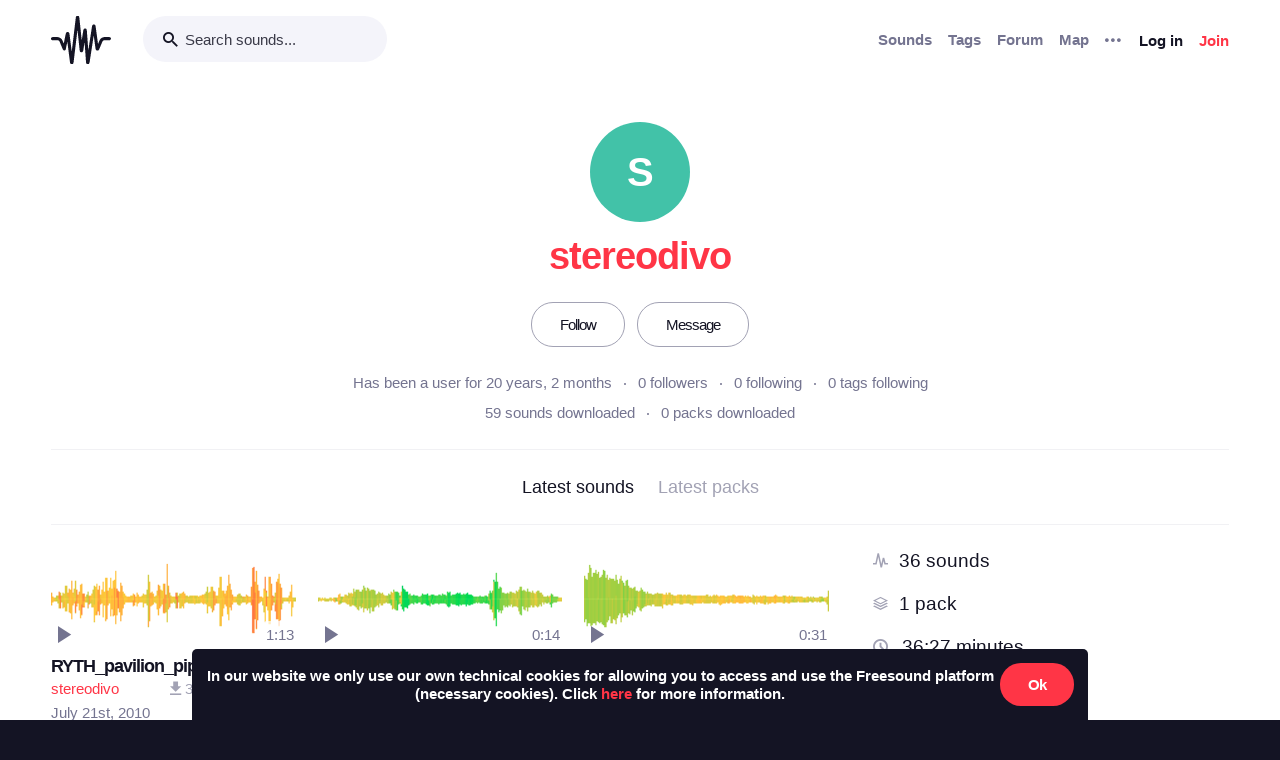

--- FILE ---
content_type: text/html; charset=utf-8
request_url: https://freesound.org/people/stereodivo/
body_size: 11228
content:



<!doctype html>
<html lang="en">
<head>
    <meta charset="utf-8">
    <meta name="viewport" content="width=0">
    <meta name="theme-color" content="#000000">
    <title>Freesound - stereodivo</title>
    <meta name="description" content="Freesound: collaborative database of creative-commons licensed sound for musicians and sound lovers. Have you freed your sound today?">
    <meta name="keywords" content="free, sound">
    <link rel="apple-touch-icon" sizes="180x180" href="/apple-touch-icon.png">
    <link rel="icon" type="image/png" sizes="32x32" href="/favicon-32x32.png">
    <link rel="icon" type="image/png" sizes="16x16" href="/favicon-16x16.png">
    <link rel="manifest" href="/site.webmanifest">
    <link rel="mask-icon" href="/safari-pinned-tab.svg" color="#fd5b65">
    <meta name="theme-color" content="#fd5b65">
    <meta name="msapplication-config" content="none" />
    
    
    
    
    <link id="style" rel="stylesheet" href="/static/bw-frontend/dist/index.c8468909e252.css">
    
    
</head>
<body>
    <noscript>
        You need to enable JavaScript to run this app.
    </noscript>
    

<div class="modal " id="loginModal" tabindex="-1" role="dialog" aria-label="Login modal" aria-hidden="true">
    <div class="modal-wrapper">
        <div class="modal-dialog modal-dialog-centered">
            <div class="modal-content">
                <div class="modal-header">
                    <span class="close" data-dismiss="modal" aria-label="Close">
                        <span class="bw-icon-close ">
    
</span>
                    </span>
                </div>
                <div class="modal-body">
                    
<div class="col-12">
    <div class="text-center">
        <h4 class="v-spacing-5">Log in to Freesound</h4>
        <form id="loginForm" class="bw-form bw-form-less-spacing" method="post" action="/home/login/"><input type="hidden" name="csrfmiddlewaretoken" value="7AKNm3tX6ye1FdlhZzAn11CtHFN0RMuaMjYEKNFY19Z6r1MqB7xr6HHbFjnn4jtV">
            <p>
    <label for="id_username">Username:</label>
    <input type="text" name="username" autofocus autocapitalize="none" autocomplete="username" maxlength="150" placeholder="Enter your email or username" required id="id_username">
    
    
  </p>

  
  <p>
    <label for="id_password">Password:</label>
    <input type="password" name="password" autocomplete="current-password" placeholder="Enter your password" required id="id_password">
    
    
      
    
  </p>
            <input type="hidden" name="next" value="/people/stereodivo/" />
            <button type="submit" class="btn-primary v-spacing-top-2">Log in</button>
        </form>
    </div>
</div>

                </div>
                <div class="modal-footer">
                    
    <a class="v-spacing-top-3" data-toggle="problems-logging-in-modal">Problems logging in?</a>

                </div>
                <div class="modal-extra-info">
                    
    <a data-toggle="registration-modal">Don't have an account? Join now</a>

                </div>
            </div>
        </div>
    </div>
</div>
    

<div class="modal " id="problemsLoggingInModal" tabindex="-1" role="dialog" aria-label="Problems logging in modal" aria-hidden="true">
    <div class="modal-wrapper">
        <div class="modal-dialog modal-dialog-centered">
            <div class="modal-content">
                <div class="modal-header">
                    <span class="close" data-dismiss="modal" aria-label="Close">
                        <span class="bw-icon-close ">
    
</span>
                    </span>
                </div>
                <div class="modal-body">
                    
<div class="col-12">
    <div class="text-center">
        <h4 class="v-spacing-5">Problems logging in?</h4>
        <div class="text-grey v-spacing-top-negative-1 v-spacing-4">
            Enter your email or username below and we'll send you a link to help you login into your account.
        </div>
        <form id="problemsLoggingInModalForm" class="bw-form bw-form-less-spacing" method="post" action="/home/problems/"><input type="hidden" name="csrfmiddlewaretoken" value="7AKNm3tX6ye1FdlhZzAn11CtHFN0RMuaMjYEKNFY19Z6r1MqB7xr6HHbFjnn4jtV">
            <p>
    
    <input type="text" name="username_or_email" maxlength="254" placeholder="Your email or username" required id="id_username_or_email">
    
    
      
    
  </p>
            <button id="recovery-account" type="submit" class="btn-primary v-spacing-top-2">Send me a link</button>
        </form>
    </div>
</div>

                </div>
                <div class="modal-footer">
                    
    <a class="v-spacing-top-3" data-link="loginModal"><span class="bw-icon-chevron bw-icon__chevron_left">
    
</span> Back to log in</a>

                </div>
                <div class="modal-extra-info">
                    
                </div>
            </div>
        </div>
    </div>
</div>
    

<div class="modal " id="feedbackRegistration" tabindex="-1" role="dialog" aria-label="Registration complete modal" aria-hidden="true">
    <div class="modal-wrapper">
        <div class="modal-dialog modal-dialog-centered">
            <div class="modal-content">
                <div class="modal-header">
                    <span class="close" data-dismiss="modal" aria-label="Close">
                        <span class="bw-icon-close ">
    
</span>
                    </span>
                </div>
                <div class="modal-body">
                    
<div class="col-12">
    <div class="text-center">
        <h4 class="v-spacing-5">Almost there!</h4>
        <p class="main-text">We've sent a verification link by email</p>
        <p class="secondary-text">Didn't receive the email? Check your Spam folder, it may have been caught by a filter. If you still don't see it, you can <a href="/home/reactivate/">resend the verification email</a>.</p>
    </div>
</div>

                </div>
                <div class="modal-footer">
                    
                </div>
                <div class="modal-extra-info">
                    
                </div>
            </div>
        </div>
    </div>
</div>
    

<div class="modal zindex2000" id="confirmationModal" tabindex="-1" role="dialog" aria-label="Confirmation modal" aria-hidden="true">
    <div class="modal-wrapper">
        <div class="modal-dialog modal-dialog-centered">
            <div class="modal-content">
                <div class="modal-header">
                    <span class="close" data-dismiss="modal" aria-label="Close">
                        <span class="bw-icon-close ">
    
</span>
                    </span>
                </div>
                <div class="modal-body">
                    
    <div class="text-center">
        <h4 id="confirmationModalTitle">Default title</h4>
        <div id="confirmationModalHelpText" class="v-spacing-top-2"></div>
        <div class="row v-spacing-top-4 v-spacing-3">
            <div class="col-4 offset-2">
                <form id="confirmationModalAcceptSubmitForm" method="post" action=""><input type="hidden" name="csrfmiddlewaretoken" value="7AKNm3tX6ye1FdlhZzAn11CtHFN0RMuaMjYEKNFY19Z6r1MqB7xr6HHbFjnn4jtV">
                    <button type="submit" class="btn-primary">Yes</button>
                </form>
            </div>
            <div class="col-4">
                <button class="btn-secondary" data-dismiss="modal">Cancel</button>
            </div>
        </div>
    </div>

                </div>
                <div class="modal-footer">
                    
                </div>
                <div class="modal-extra-info">
                    
                </div>
            </div>
        </div>
    </div>
</div>
    <div id="genericModalWrapper"></div>
    <div class="toast" role="alert" aria-live="assertive" aria-atomic="true">
    <div class="toast-body"></div>
</div>
    <div class="notifications-wrapper"></div>
    
    <div class="bw-page" aria-hidden="false">
        
        
        
<nav class="bw-nav">
    <div class="container bw-nav__container">
        <form method="get" action="/search/">
        <div class="bw-nav__logo-search-container">
            <div class="bw-nav__logo">
                <a href="/" class="no-hover"></a>
            </div>
            <div class="input-wrapper">
                <input name="q" type="search" class="bw-nav__search" placeholder="Search sounds..." autocomplete="off" />
            </div>
        </div>
        </form>
        <ul class="bw-nav__actions" role="menu">
            <li class="bw-nav__action d-none d-lg-flex">
    <a class="bw-link--grey font-weight-bold" href="/browse/" role="menuitem">Sounds</a>
</li>
<li class="bw-nav__action d-none d-lg-flex">
    <a class="bw-link--grey font-weight-bold" href="/browse/tags/" role="menuitem">Tags</a>
</li>
<li class="bw-nav__action d-none d-lg-flex">
    <a class="bw-link--grey font-weight-bold" href="/forum/" role="menuitem">Forum</a>
</li>
<li class="bw-nav__action d-none d-lg-flex">
    <a class="bw-link--grey font-weight-bold" href="/browse/geotags/" role="menuitem">Map</a>
</li>
<li class="bw-nav__action dropdown">
    <a class="bw-link--grey bw-nav__menu dropdown-toggle no-hover bw-icon-ellipsis" id="three-dots-menu" aria-label="Menu"
       data-toggle="dropdown" tabindex="0"></a>
    <ul class="dropdown-menu" aria-labelledby="three-dots-menu">
        <li class="bw-nav__action dropdown-item d-lg-none">
            <a class="bw-link--black" href="/browse/">Sounds</a>
        </li>
        <li class="bw-nav__action dropdown-item">
            <a class="bw-link--black" href="/browse/packs/">Packs</a>
        </li>
        <li class="bw-nav__action dropdown-item d-lg-none">
            <a class="bw-link--black" href="/forum/">Forum</a>
        </li>
        <li class="bw-nav__action dropdown-item d-lg-none">
            <a class="bw-link--black" href="/browse/geotags/">Map</a>
        </li>
        <li class="bw-nav__action dropdown-item d-lg-none">
            <a class="bw-link--black" href="/browse/tags/">Tags</a>
        </li>
        <li class="bw-nav__action dropdown-item">
            <a class="bw-link--black" href="/browse/random/">Random sound</a>
        </li>
        <li class="bw-nav__action dropdown-item">
            <a class="bw-link--black" href="/charts/">Charts</a>
        </li>
        <li class="bw-nav__action dropdown-item d-lg-none">
            <a class="bw-link--black" href="/donations/donate/">Donate</a>
        </li>
        <li class="bw-nav__action dropdown-item">
            <a class="bw-link--grey" href="/help/faq/">Help</a>
        </li>
                
    </ul>
</li>

            



    <li class="bw-nav__action">
        <button class="btn-secondary" data-toggle="login-modal" data-target="#loginModal" role="menuitem">Log in</button>
    </li>
    <li class="bw-nav__action d-none d-lg-flex">
        <button class="btn-primary" data-toggle="registration-modal" data-target="#registerModal" role="menuitem">Join</button>
    </li>


        </ul>
    </div>
</nav>
        
        
    <div class="container">
        <div class="row navbar-space-filler v-spacing-top-6 v-spacing-2 bw-profile__hero">
            <div>
                
    <div class="no-avatar text-white opacity-080 " style="background-color:rgb(19, 179, 147);width:100px;height:100px;line-height:100px;font-size:40px;">
        S
    </div>

            </div>
            <div class="bw-profile__username v-spacing-top-2 ">
                <h1>stereodivo</h1>
            </div>
            
            <div class="v-spacing-top-4 v-spacing-4 middle padding-left-2 padding-right-2">
                
                    
                        <a class="no-hover text-center btn-inverse btn-profile-adapt" href="/follow/follow_user/stereodivo/?next=/people/stereodivo/">Follow</a>
                    
                    <a class="no-hover text-center btn-inverse h-spacing-left-2 btn-profile-adapt" href="/home/messages/new/stereodivo/">Message</a>
                
                
            </div>
            <div class="v-spacing-2">
                <div class="bw-profile__stats padding-left-4 padding-right-4">
                    <div class="text-grey">Has been a user for 20 years, 2 months</div>
                    <div><a id="user-followers-button" data-modal-activation-param="followers" data-modal-content-url="/people/stereodivo/followers/?ajax=1&page=1" href="javascript:void(0);">0 followers</a></div>
                    <div><a id="user-following-users-button" data-modal-activation-param="following" data-modal-content-url="/people/stereodivo/following_users/?ajax=1&page=1" href="javascript:void(0);">0 following</a></div>
                    <div><a id="user-following-tags-button" data-modal-activation-param="followingTags" data-modal-content-url="/people/stereodivo/following_tags/?ajax=1&page=1" href="javascript:void(0);">0 tags following</a></div>
                </div>
                
                
                <div class="bw-profile__stats v-spacing-top-1 padding-left-4 padding-right-4">
                    <div><a data-toggle="modal-default" data-modal-content-url="/people/stereodivo/downloaded_sounds/?ajax=1" data-modal-activation-param="downloaded_sounds" href="javascript:void(0);" >59 sounds downloaded</a></div>
                    <div><a data-toggle="modal-default" data-modal-content-url="/people/stereodivo/downloaded_packs/?ajax=1" data-modal-activation-param="downloaded_packs" href="javascript:void(0);" >0 packs downloaded</a></div>
                </div>
            </div>
            
            
            
        </div>
        <div class="divider-light"></div>
        <div class="row bw-profile__taps_nav">
            <ol>
                <li class="active" data-toggle="tap" data-target="#sounds">Latest sounds</li>
                <li data-toggle="tap" data-target="#packs">Latest packs</li>
                
            </ol>
        </div>
        <div class="divider-light"></div>
        <div class="row">
            <div class="col-md-8 v-spacing-top-4">
                <div class="bw-profile__tap_container bw-profile__tap_container__active" id="sounds">
                    
                        <div class="row">
                            
                                <div class="col-6 col-lg-4">
                                    




    
        
        
        <div class="v-spacing-3 overflow-hidden " aria-label="Sound RYTH_pavilion_pipes.WAV by stereodivo">
            <div
    class="bw-player"
    data-sound-id="101854"
    data-size="small"

    data-collection="false"
    data-collection-modal-content-url="" 
    

    data-bookmark="true"
    data-bookmark-modal-url="/home/bookmarks/get_form_for_sound/101854/"
    data-add-bookmark-url="/home/bookmarks/add/101854/"

    data-similar-sounds="true"
    data-similar-sounds-modal-url="/people/stereodivo/sounds/101854/similar/?ajax=1"
    data-remix-group="false"
    data-remix-group-modal-url="/people/stereodivo/sounds/101854/remixes/?ajax=1"
    data-mp3="https://cdn.freesound.org/previews/101/101854_27102-lq.mp3"
    data-ogg="https://cdn.freesound.org/previews/101/101854_27102-lq.ogg"
    data-waveform="https://cdn.freesound.org/displays/101/101854_27102_wave_bw_M.png"
    data-spectrum="https://cdn.freesound.org/displays/101/101854_27102_spec_bw_M.jpg"
    data-title="RYTH_pavilion_pipes.WAV"
    data-duration="73.1371"
    data-samplerate="44100.0"
    data-show-milliseconds="false"
    data-favorite="false"
    data-num-comments="0" 
    data-num-downloads="323" 
    
    tabindex="0">  
</div>
            
            <div class="display-none bw-player__rate__widget">
<div class="bw-rating__container" 
    data-show-added-rating-on-save="false" 
    
    aria-label="Average rating of 5.0">
    
        
            <input class="bw-rating__input" type="radio" name="rate-101854" data-rate-url="/people/stereodivo/sounds/101854/rate/5/" id="rate-101854-5" value="5">
            <label for="rate-101854-5" data-value="5" aria-label="Rate sound 5 stars">
        
            
                <span class="bw-icon-star text-red">
    
</span>
            
        
            </label>
        
    
        
            <input class="bw-rating__input" type="radio" name="rate-101854" data-rate-url="/people/stereodivo/sounds/101854/rate/4/" id="rate-101854-4" value="4">
            <label for="rate-101854-4" data-value="4" aria-label="Rate sound 4 stars">
        
            
                <span class="bw-icon-star text-red">
    
</span>
            
        
            </label>
        
    
        
            <input class="bw-rating__input" type="radio" name="rate-101854" data-rate-url="/people/stereodivo/sounds/101854/rate/3/" id="rate-101854-3" value="3">
            <label for="rate-101854-3" data-value="3" aria-label="Rate sound 3 stars">
        
            
                <span class="bw-icon-star text-red">
    
</span>
            
        
            </label>
        
    
        
            <input class="bw-rating__input" type="radio" name="rate-101854" data-rate-url="/people/stereodivo/sounds/101854/rate/2/" id="rate-101854-2" value="2">
            <label for="rate-101854-2" data-value="2" aria-label="Rate sound 2 stars">
        
            
                <span class="bw-icon-star text-red">
    
</span>
            
        
            </label>
        
    
        
            <input class="bw-rating__input" type="radio" name="rate-101854" data-rate-url="/people/stereodivo/sounds/101854/rate/1/" id="rate-101854-1" value="1">
            <label for="rate-101854-1" data-value="1" aria-label="Rate sound 1 star">
        
            
                <span class="bw-icon-star text-red">
    
</span>
            
        
            </label>
        
    
</div></div>
            <div class="between line-height-percentage-150 v-spacing-top-1">
                <h5 class="ellipsis">
                    <a class="bw-link--black" href="/people/stereodivo/sounds/101854/" title="RYTH_pavilion_pipes.WAV">RYTH_pavilion_pipes.WAV</a>
                </h5>
                
            </div>
            <div class="between">
                <div class="ellipsis">
                    <a href="/people/stereodivo/" title="Username: stereodivo">stereodivo</a>
                </div>
                

<div class="right text-light-grey col-auto" style="max-height: 22px;overflow: hidden;padding-right:0px!important;padding-left:0px!important;">                    
    
    <div class="h-spacing-left-1" title="323 downloads">
        <a href="javascript:void(0)" data-toggle="modal-default" data-modal-content-url="/people/stereodivo/sounds/101854/downloaders/?ajax=1" class="bw-link--grey-light">
            <span class="bw-icon-download" style="font-size:90%;"></span> 323
        </a>
    </div>
    
    
    
    <div class="h-spacing-left-1" title="Pack: The Soundscape of Barcelona 2010">
        <a href="/people/stereodivo/packs/6496/" class="bw-link--grey-light">
            <span class="bw-icon-stack"></span>
        </a>
    </div>
    
    
    <div class="h-spacing-left-1" title="License: ">
        <span class="bw-icon-splus"></span>
    </div>
    
    <div class="h-spacing-left-1" title="Overall rating (3 ratings)">
        <span class="bw-icon-star"></span><span class="bw-rating__avg"> 5.0</span>
    </div>
    
</div>
            </div>
            <div>
                <span class="text-grey timesince-target">July 21st, 2010</span>
            </div>
            
                
                <div class="v-spacing-top-1 bw-player__description-height" >
                    some pavilions beeing built with metal pipes
                </div>
                
            
            
        </div>
        
        
        
        

    

                                </div>
                            
                                <div class="col-6 col-lg-4">
                                    




    
        
        
        <div class="v-spacing-3 overflow-hidden " aria-label="Sound RYTH_elevator.WAV by stereodivo">
            <div
    class="bw-player"
    data-sound-id="101853"
    data-size="small"

    data-collection="false"
    data-collection-modal-content-url="" 
    

    data-bookmark="true"
    data-bookmark-modal-url="/home/bookmarks/get_form_for_sound/101853/"
    data-add-bookmark-url="/home/bookmarks/add/101853/"

    data-similar-sounds="true"
    data-similar-sounds-modal-url="/people/stereodivo/sounds/101853/similar/?ajax=1"
    data-remix-group="false"
    data-remix-group-modal-url="/people/stereodivo/sounds/101853/remixes/?ajax=1"
    data-mp3="https://cdn.freesound.org/previews/101/101853_27102-lq.mp3"
    data-ogg="https://cdn.freesound.org/previews/101/101853_27102-lq.ogg"
    data-waveform="https://cdn.freesound.org/displays/101/101853_27102_wave_bw_M.png"
    data-spectrum="https://cdn.freesound.org/displays/101/101853_27102_spec_bw_M.jpg"
    data-title="RYTH_elevator.WAV"
    data-duration="14.6911"
    data-samplerate="44100.0"
    data-show-milliseconds="false"
    data-favorite="false"
    data-num-comments="3" 
    data-num-downloads="649" 
    
    tabindex="0">  
</div>
            
            <div class="display-none bw-player__rate__widget">
<div class="bw-rating__container" 
    data-show-added-rating-on-save="false" 
    
    aria-label="Average rating of 4.7">
    
        
            <input class="bw-rating__input" type="radio" name="rate-101853" data-rate-url="/people/stereodivo/sounds/101853/rate/5/" id="rate-101853-5" value="5">
            <label for="rate-101853-5" data-value="5" aria-label="Rate sound 5 stars">
        
            
                <span class="bw-icon-half-star text-red">
    
        <span class="path1"></span><span class="path2"></span>
        
    
</span>
            
        
            </label>
        
    
        
            <input class="bw-rating__input" type="radio" name="rate-101853" data-rate-url="/people/stereodivo/sounds/101853/rate/4/" id="rate-101853-4" value="4">
            <label for="rate-101853-4" data-value="4" aria-label="Rate sound 4 stars">
        
            
                <span class="bw-icon-star text-red">
    
</span>
            
        
            </label>
        
    
        
            <input class="bw-rating__input" type="radio" name="rate-101853" data-rate-url="/people/stereodivo/sounds/101853/rate/3/" id="rate-101853-3" value="3">
            <label for="rate-101853-3" data-value="3" aria-label="Rate sound 3 stars">
        
            
                <span class="bw-icon-star text-red">
    
</span>
            
        
            </label>
        
    
        
            <input class="bw-rating__input" type="radio" name="rate-101853" data-rate-url="/people/stereodivo/sounds/101853/rate/2/" id="rate-101853-2" value="2">
            <label for="rate-101853-2" data-value="2" aria-label="Rate sound 2 stars">
        
            
                <span class="bw-icon-star text-red">
    
</span>
            
        
            </label>
        
    
        
            <input class="bw-rating__input" type="radio" name="rate-101853" data-rate-url="/people/stereodivo/sounds/101853/rate/1/" id="rate-101853-1" value="1">
            <label for="rate-101853-1" data-value="1" aria-label="Rate sound 1 star">
        
            
                <span class="bw-icon-star text-red">
    
</span>
            
        
            </label>
        
    
</div></div>
            <div class="between line-height-percentage-150 v-spacing-top-1">
                <h5 class="ellipsis">
                    <a class="bw-link--black" href="/people/stereodivo/sounds/101853/" title="RYTH_elevator.WAV">RYTH_elevator.WAV</a>
                </h5>
                
            </div>
            <div class="between">
                <div class="ellipsis">
                    <a href="/people/stereodivo/" title="Username: stereodivo">stereodivo</a>
                </div>
                

<div class="right text-light-grey col-auto" style="max-height: 22px;overflow: hidden;padding-right:0px!important;padding-left:0px!important;">                    
    
    <div class="h-spacing-left-1" title="649 downloads">
        <a href="javascript:void(0)" data-toggle="modal-default" data-modal-content-url="/people/stereodivo/sounds/101853/downloaders/?ajax=1" class="bw-link--grey-light">
            <span class="bw-icon-download" style="font-size:90%;"></span> 649
        </a>
    </div>
    
    
    <div class="h-spacing-left-1" title="3 comments">
        <a href="javascript:void(0)" data-toggle="modal-default" data-modal-content-url="/people/stereodivo/sounds/101853/comments/?ajax=1" class="bw-link--grey-light">
            <span class="bw-icon-comments" style="font-size:90%;"></span> 3
        </a>
    </div>
    
    
    <div class="h-spacing-left-1" title="Pack: The Soundscape of Barcelona 2010">
        <a href="/people/stereodivo/packs/6496/" class="bw-link--grey-light">
            <span class="bw-icon-stack"></span>
        </a>
    </div>
    
    
    <div class="h-spacing-left-1" title="License: ">
        <span class="bw-icon-splus"></span>
    </div>
    
    <div class="h-spacing-left-1" title="Overall rating (5 ratings)">
        <span class="bw-icon-star"></span><span class="bw-rating__avg"> 4.7</span>
    </div>
    
</div>
            </div>
            <div>
                <span class="text-grey timesince-target">July 21st, 2010</span>
            </div>
            
                
                <div class="v-spacing-top-1 bw-player__description-height" >
                    an elevator starting
                </div>
                
            
            
        </div>
        
        
        
        

    

                                </div>
                            
                                <div class="col-6 col-lg-4">
                                    




    
        
        
        <div class="v-spacing-3 overflow-hidden " aria-label="Sound RYTH_metro_suitcase.wav by stereodivo">
            <div
    class="bw-player"
    data-sound-id="101852"
    data-size="small"

    data-collection="false"
    data-collection-modal-content-url="" 
    

    data-bookmark="true"
    data-bookmark-modal-url="/home/bookmarks/get_form_for_sound/101852/"
    data-add-bookmark-url="/home/bookmarks/add/101852/"

    data-similar-sounds="true"
    data-similar-sounds-modal-url="/people/stereodivo/sounds/101852/similar/?ajax=1"
    data-remix-group="false"
    data-remix-group-modal-url="/people/stereodivo/sounds/101852/remixes/?ajax=1"
    data-mp3="https://cdn.freesound.org/previews/101/101852_27102-lq.mp3"
    data-ogg="https://cdn.freesound.org/previews/101/101852_27102-lq.ogg"
    data-waveform="https://cdn.freesound.org/displays/101/101852_27102_wave_bw_M.png"
    data-spectrum="https://cdn.freesound.org/displays/101/101852_27102_spec_bw_M.jpg"
    data-title="RYTH_metro_suitcase.wav"
    data-duration="31.3469"
    data-samplerate="44100.0"
    data-show-milliseconds="false"
    data-favorite="false"
    data-num-comments="1" 
    data-num-downloads="73" 
    
    tabindex="0">  
</div>
            
            <div class="display-none bw-player__rate__widget">
<div class="bw-rating__container" 
    data-show-added-rating-on-save="false" 
    
    aria-label="Average rating of 3.3">
    
        
            <input class="bw-rating__input" type="radio" name="rate-101852" data-rate-url="/people/stereodivo/sounds/101852/rate/5/" id="rate-101852-5" value="5">
            <label for="rate-101852-5" data-value="5" aria-label="Rate sound 5 stars">
        
            
                <span class="bw-icon-star text-light-grey">
    
</span>
            
        
            </label>
        
    
        
            <input class="bw-rating__input" type="radio" name="rate-101852" data-rate-url="/people/stereodivo/sounds/101852/rate/4/" id="rate-101852-4" value="4">
            <label for="rate-101852-4" data-value="4" aria-label="Rate sound 4 stars">
        
            
                <span class="bw-icon-star text-light-grey">
    
</span>
            
        
            </label>
        
    
        
            <input class="bw-rating__input" type="radio" name="rate-101852" data-rate-url="/people/stereodivo/sounds/101852/rate/3/" id="rate-101852-3" value="3">
            <label for="rate-101852-3" data-value="3" aria-label="Rate sound 3 stars">
        
            
                <span class="bw-icon-star text-red">
    
</span>
            
        
            </label>
        
    
        
            <input class="bw-rating__input" type="radio" name="rate-101852" data-rate-url="/people/stereodivo/sounds/101852/rate/2/" id="rate-101852-2" value="2">
            <label for="rate-101852-2" data-value="2" aria-label="Rate sound 2 stars">
        
            
                <span class="bw-icon-star text-red">
    
</span>
            
        
            </label>
        
    
        
            <input class="bw-rating__input" type="radio" name="rate-101852" data-rate-url="/people/stereodivo/sounds/101852/rate/1/" id="rate-101852-1" value="1">
            <label for="rate-101852-1" data-value="1" aria-label="Rate sound 1 star">
        
            
                <span class="bw-icon-star text-red">
    
</span>
            
        
            </label>
        
    
</div></div>
            <div class="between line-height-percentage-150 v-spacing-top-1">
                <h5 class="ellipsis">
                    <a class="bw-link--black" href="/people/stereodivo/sounds/101852/" title="RYTH_metro_suitcase.wav">RYTH_metro_suitcase.wav</a>
                </h5>
                
            </div>
            <div class="between">
                <div class="ellipsis">
                    <a href="/people/stereodivo/" title="Username: stereodivo">stereodivo</a>
                </div>
                

<div class="right text-light-grey col-auto" style="max-height: 22px;overflow: hidden;padding-right:0px!important;padding-left:0px!important;">                    
    
    <div class="h-spacing-left-1" title="73 downloads">
        <a href="javascript:void(0)" data-toggle="modal-default" data-modal-content-url="/people/stereodivo/sounds/101852/downloaders/?ajax=1" class="bw-link--grey-light">
            <span class="bw-icon-download" style="font-size:90%;"></span> 73
        </a>
    </div>
    
    
    <div class="h-spacing-left-1" title="1 comments">
        <a href="javascript:void(0)" data-toggle="modal-default" data-modal-content-url="/people/stereodivo/sounds/101852/comments/?ajax=1" class="bw-link--grey-light">
            <span class="bw-icon-comments" style="font-size:90%;"></span> 1
        </a>
    </div>
    
    
    <div class="h-spacing-left-1" title="Pack: The Soundscape of Barcelona 2010">
        <a href="/people/stereodivo/packs/6496/" class="bw-link--grey-light">
            <span class="bw-icon-stack"></span>
        </a>
    </div>
    
    
    <div class="h-spacing-left-1" title="License: ">
        <span class="bw-icon-splus"></span>
    </div>
    
    <div class="h-spacing-left-1" title="Overall rating (3 ratings)">
        <span class="bw-icon-star"></span><span class="bw-rating__avg"> 3.3</span>
    </div>
    
</div>
            </div>
            <div>
                <span class="text-grey timesince-target">July 21st, 2010</span>
            </div>
            
                
                <div class="v-spacing-top-1 bw-player__description-height" >
                    A suitcase being pulled in the metro station
                </div>
                
            
            
        </div>
        
        
        
        

    

                                </div>
                            
                                <div class="col-6 col-lg-4">
                                    




    
        
        
        <div class="v-spacing-3 overflow-hidden " aria-label="Sound VOX_proxima_estacion_adt.WAV by stereodivo">
            <div
    class="bw-player"
    data-sound-id="101851"
    data-size="small"

    data-collection="false"
    data-collection-modal-content-url="" 
    

    data-bookmark="true"
    data-bookmark-modal-url="/home/bookmarks/get_form_for_sound/101851/"
    data-add-bookmark-url="/home/bookmarks/add/101851/"

    data-similar-sounds="true"
    data-similar-sounds-modal-url="/people/stereodivo/sounds/101851/similar/?ajax=1"
    data-remix-group="false"
    data-remix-group-modal-url="/people/stereodivo/sounds/101851/remixes/?ajax=1"
    data-mp3="https://cdn.freesound.org/previews/101/101851_27102-lq.mp3"
    data-ogg="https://cdn.freesound.org/previews/101/101851_27102-lq.ogg"
    data-waveform="https://cdn.freesound.org/displays/101/101851_27102_wave_bw_M.png"
    data-spectrum="https://cdn.freesound.org/displays/101/101851_27102_spec_bw_M.jpg"
    data-title="VOX_proxima_estacion_adt.WAV"
    data-duration="15.8708"
    data-samplerate="44100.0"
    data-show-milliseconds="false"
    data-favorite="false"
    data-num-comments="0" 
    data-num-downloads="239" 
    
    tabindex="0">  
</div>
            
            <div class="display-none bw-player__rate__widget">
<div class="bw-rating__container" 
    data-show-added-rating-on-save="false" 
    
    title="Average rating not shown as there are not enough ratings" aria-label="Not enough ratings to show average">
    
        
            <input class="bw-rating__input" type="radio" name="rate-101851" data-rate-url="/people/stereodivo/sounds/101851/rate/5/" id="rate-101851-5" value="5">
            <label for="rate-101851-5" data-value="5" aria-label="Rate sound 5 stars">
        
            
                <span class="bw-icon-star text-light-grey">
    
</span>
            
        
            </label>
        
    
        
            <input class="bw-rating__input" type="radio" name="rate-101851" data-rate-url="/people/stereodivo/sounds/101851/rate/4/" id="rate-101851-4" value="4">
            <label for="rate-101851-4" data-value="4" aria-label="Rate sound 4 stars">
        
            
                <span class="bw-icon-star text-light-grey">
    
</span>
            
        
            </label>
        
    
        
            <input class="bw-rating__input" type="radio" name="rate-101851" data-rate-url="/people/stereodivo/sounds/101851/rate/3/" id="rate-101851-3" value="3">
            <label for="rate-101851-3" data-value="3" aria-label="Rate sound 3 stars">
        
            
                <span class="bw-icon-star text-light-grey">
    
</span>
            
        
            </label>
        
    
        
            <input class="bw-rating__input" type="radio" name="rate-101851" data-rate-url="/people/stereodivo/sounds/101851/rate/2/" id="rate-101851-2" value="2">
            <label for="rate-101851-2" data-value="2" aria-label="Rate sound 2 stars">
        
            
                <span class="bw-icon-star text-light-grey">
    
</span>
            
        
            </label>
        
    
        
            <input class="bw-rating__input" type="radio" name="rate-101851" data-rate-url="/people/stereodivo/sounds/101851/rate/1/" id="rate-101851-1" value="1">
            <label for="rate-101851-1" data-value="1" aria-label="Rate sound 1 star">
        
            
                <span class="bw-icon-star text-light-grey">
    
</span>
            
        
            </label>
        
    
</div></div>
            <div class="between line-height-percentage-150 v-spacing-top-1">
                <h5 class="ellipsis">
                    <a class="bw-link--black" href="/people/stereodivo/sounds/101851/" title="VOX_proxima_estacion_adt.WAV">VOX_proxima_estacion_adt.WAV</a>
                </h5>
                
            </div>
            <div class="between">
                <div class="ellipsis">
                    <a href="/people/stereodivo/" title="Username: stereodivo">stereodivo</a>
                </div>
                

<div class="right text-light-grey col-auto" style="max-height: 22px;overflow: hidden;padding-right:0px!important;padding-left:0px!important;">                    
    
    <div class="h-spacing-left-1" title="239 downloads">
        <a href="javascript:void(0)" data-toggle="modal-default" data-modal-content-url="/people/stereodivo/sounds/101851/downloaders/?ajax=1" class="bw-link--grey-light">
            <span class="bw-icon-download" style="font-size:90%;"></span> 239
        </a>
    </div>
    
    
    
    <div class="h-spacing-left-1" title="Pack: The Soundscape of Barcelona 2010">
        <a href="/people/stereodivo/packs/6496/" class="bw-link--grey-light">
            <span class="bw-icon-stack"></span>
        </a>
    </div>
    
    
    <div class="h-spacing-left-1" title="License: ">
        <span class="bw-icon-splus"></span>
    </div>
    
</div>
            </div>
            <div>
                <span class="text-grey timesince-target">July 21st, 2010</span>
            </div>
            
                
                <div class="v-spacing-top-1 bw-player__description-height" >
                    next station announcement in Barcelona train
                </div>
                
            
            
        </div>
        
        
        
        

    

                                </div>
                            
                                <div class="col-6 col-lg-4">
                                    




    
        
        
        <div class="v-spacing-3 overflow-hidden " aria-label="Sound TEX_metro_station_vibrations.WAV by stereodivo">
            <div
    class="bw-player"
    data-sound-id="101850"
    data-size="small"

    data-collection="false"
    data-collection-modal-content-url="" 
    

    data-bookmark="true"
    data-bookmark-modal-url="/home/bookmarks/get_form_for_sound/101850/"
    data-add-bookmark-url="/home/bookmarks/add/101850/"

    data-similar-sounds="true"
    data-similar-sounds-modal-url="/people/stereodivo/sounds/101850/similar/?ajax=1"
    data-remix-group="false"
    data-remix-group-modal-url="/people/stereodivo/sounds/101850/remixes/?ajax=1"
    data-mp3="https://cdn.freesound.org/previews/101/101850_27102-lq.mp3"
    data-ogg="https://cdn.freesound.org/previews/101/101850_27102-lq.ogg"
    data-waveform="https://cdn.freesound.org/displays/101/101850_27102_wave_bw_M.png"
    data-spectrum="https://cdn.freesound.org/displays/101/101850_27102_spec_bw_M.jpg"
    data-title="TEX_metro_station_vibrations.WAV"
    data-duration="290.627"
    data-samplerate="44100.0"
    data-show-milliseconds="false"
    data-favorite="false"
    data-num-comments="0" 
    data-num-downloads="104" 
    
    tabindex="0">  
</div>
            
            <div class="display-none bw-player__rate__widget">
<div class="bw-rating__container" 
    data-show-added-rating-on-save="false" 
    
    title="Average rating not shown as there are not enough ratings" aria-label="Not enough ratings to show average">
    
        
            <input class="bw-rating__input" type="radio" name="rate-101850" data-rate-url="/people/stereodivo/sounds/101850/rate/5/" id="rate-101850-5" value="5">
            <label for="rate-101850-5" data-value="5" aria-label="Rate sound 5 stars">
        
            
                <span class="bw-icon-star text-light-grey">
    
</span>
            
        
            </label>
        
    
        
            <input class="bw-rating__input" type="radio" name="rate-101850" data-rate-url="/people/stereodivo/sounds/101850/rate/4/" id="rate-101850-4" value="4">
            <label for="rate-101850-4" data-value="4" aria-label="Rate sound 4 stars">
        
            
                <span class="bw-icon-star text-light-grey">
    
</span>
            
        
            </label>
        
    
        
            <input class="bw-rating__input" type="radio" name="rate-101850" data-rate-url="/people/stereodivo/sounds/101850/rate/3/" id="rate-101850-3" value="3">
            <label for="rate-101850-3" data-value="3" aria-label="Rate sound 3 stars">
        
            
                <span class="bw-icon-star text-light-grey">
    
</span>
            
        
            </label>
        
    
        
            <input class="bw-rating__input" type="radio" name="rate-101850" data-rate-url="/people/stereodivo/sounds/101850/rate/2/" id="rate-101850-2" value="2">
            <label for="rate-101850-2" data-value="2" aria-label="Rate sound 2 stars">
        
            
                <span class="bw-icon-star text-light-grey">
    
</span>
            
        
            </label>
        
    
        
            <input class="bw-rating__input" type="radio" name="rate-101850" data-rate-url="/people/stereodivo/sounds/101850/rate/1/" id="rate-101850-1" value="1">
            <label for="rate-101850-1" data-value="1" aria-label="Rate sound 1 star">
        
            
                <span class="bw-icon-star text-light-grey">
    
</span>
            
        
            </label>
        
    
</div></div>
            <div class="between line-height-percentage-150 v-spacing-top-1">
                <h5 class="ellipsis">
                    <a class="bw-link--black" href="/people/stereodivo/sounds/101850/" title="TEX_metro_station_vibrations.WAV">TEX_metro_station_vibrations.WAV</a>
                </h5>
                
            </div>
            <div class="between">
                <div class="ellipsis">
                    <a href="/people/stereodivo/" title="Username: stereodivo">stereodivo</a>
                </div>
                

<div class="right text-light-grey col-auto" style="max-height: 22px;overflow: hidden;padding-right:0px!important;padding-left:0px!important;">                    
    
    <div class="h-spacing-left-1" title="104 downloads">
        <a href="javascript:void(0)" data-toggle="modal-default" data-modal-content-url="/people/stereodivo/sounds/101850/downloaders/?ajax=1" class="bw-link--grey-light">
            <span class="bw-icon-download" style="font-size:90%;"></span> 104
        </a>
    </div>
    
    
    
    <div class="h-spacing-left-1" title="Pack: The Soundscape of Barcelona 2010">
        <a href="/people/stereodivo/packs/6496/" class="bw-link--grey-light">
            <span class="bw-icon-stack"></span>
        </a>
    </div>
    
    
    <div class="h-spacing-left-1" title="License: ">
        <span class="bw-icon-splus"></span>
    </div>
    
</div>
            </div>
            <div>
                <span class="text-grey timesince-target">July 21st, 2010</span>
            </div>
            
                
                <div class="v-spacing-top-1 bw-player__description-height" >
                    vibrations in the barcelona metro station
                </div>
                
            
            
        </div>
        
        
        
        

    

                                </div>
                            
                                <div class="col-6 col-lg-4">
                                    




    
        
        
        <div class="v-spacing-3 overflow-hidden " aria-label="Sound VOX_you_will_got_your_drink.WAV by stereodivo">
            <div
    class="bw-player"
    data-sound-id="101849"
    data-size="small"

    data-collection="false"
    data-collection-modal-content-url="" 
    

    data-bookmark="true"
    data-bookmark-modal-url="/home/bookmarks/get_form_for_sound/101849/"
    data-add-bookmark-url="/home/bookmarks/add/101849/"

    data-similar-sounds="true"
    data-similar-sounds-modal-url="/people/stereodivo/sounds/101849/similar/?ajax=1"
    data-remix-group="false"
    data-remix-group-modal-url="/people/stereodivo/sounds/101849/remixes/?ajax=1"
    data-mp3="https://cdn.freesound.org/previews/101/101849_27102-lq.mp3"
    data-ogg="https://cdn.freesound.org/previews/101/101849_27102-lq.ogg"
    data-waveform="https://cdn.freesound.org/displays/101/101849_27102_wave_bw_M.png"
    data-spectrum="https://cdn.freesound.org/displays/101/101849_27102_spec_bw_M.jpg"
    data-title="VOX_you_will_got_your_drink.WAV"
    data-duration="2.72875"
    data-samplerate="44100.0"
    data-show-milliseconds="true"
    data-favorite="false"
    data-num-comments="0" 
    data-num-downloads="39" 
    
    tabindex="0">  
</div>
            
            <div class="display-none bw-player__rate__widget">
<div class="bw-rating__container" 
    data-show-added-rating-on-save="false" 
    
    title="Average rating not shown as there are not enough ratings" aria-label="Not enough ratings to show average">
    
        
            <input class="bw-rating__input" type="radio" name="rate-101849" data-rate-url="/people/stereodivo/sounds/101849/rate/5/" id="rate-101849-5" value="5">
            <label for="rate-101849-5" data-value="5" aria-label="Rate sound 5 stars">
        
            
                <span class="bw-icon-star text-light-grey">
    
</span>
            
        
            </label>
        
    
        
            <input class="bw-rating__input" type="radio" name="rate-101849" data-rate-url="/people/stereodivo/sounds/101849/rate/4/" id="rate-101849-4" value="4">
            <label for="rate-101849-4" data-value="4" aria-label="Rate sound 4 stars">
        
            
                <span class="bw-icon-star text-light-grey">
    
</span>
            
        
            </label>
        
    
        
            <input class="bw-rating__input" type="radio" name="rate-101849" data-rate-url="/people/stereodivo/sounds/101849/rate/3/" id="rate-101849-3" value="3">
            <label for="rate-101849-3" data-value="3" aria-label="Rate sound 3 stars">
        
            
                <span class="bw-icon-star text-light-grey">
    
</span>
            
        
            </label>
        
    
        
            <input class="bw-rating__input" type="radio" name="rate-101849" data-rate-url="/people/stereodivo/sounds/101849/rate/2/" id="rate-101849-2" value="2">
            <label for="rate-101849-2" data-value="2" aria-label="Rate sound 2 stars">
        
            
                <span class="bw-icon-star text-light-grey">
    
</span>
            
        
            </label>
        
    
        
            <input class="bw-rating__input" type="radio" name="rate-101849" data-rate-url="/people/stereodivo/sounds/101849/rate/1/" id="rate-101849-1" value="1">
            <label for="rate-101849-1" data-value="1" aria-label="Rate sound 1 star">
        
            
                <span class="bw-icon-star text-light-grey">
    
</span>
            
        
            </label>
        
    
</div></div>
            <div class="between line-height-percentage-150 v-spacing-top-1">
                <h5 class="ellipsis">
                    <a class="bw-link--black" href="/people/stereodivo/sounds/101849/" title="VOX_you_will_got_your_drink.WAV">VOX_you_will_got_your_drink.WAV</a>
                </h5>
                
            </div>
            <div class="between">
                <div class="ellipsis">
                    <a href="/people/stereodivo/" title="Username: stereodivo">stereodivo</a>
                </div>
                

<div class="right text-light-grey col-auto" style="max-height: 22px;overflow: hidden;padding-right:0px!important;padding-left:0px!important;">                    
    
    <div class="h-spacing-left-1" title="39 downloads">
        <a href="javascript:void(0)" data-toggle="modal-default" data-modal-content-url="/people/stereodivo/sounds/101849/downloaders/?ajax=1" class="bw-link--grey-light">
            <span class="bw-icon-download" style="font-size:90%;"></span> 39
        </a>
    </div>
    
    
    
    <div class="h-spacing-left-1" title="Pack: The Soundscape of Barcelona 2010">
        <a href="/people/stereodivo/packs/6496/" class="bw-link--grey-light">
            <span class="bw-icon-stack"></span>
        </a>
    </div>
    
    
    <div class="h-spacing-left-1" title="License: ">
        <span class="bw-icon-splus"></span>
    </div>
    
</div>
            </div>
            <div>
                <span class="text-grey timesince-target">July 21st, 2010</span>
            </div>
            
                
                <div class="v-spacing-top-1 bw-player__description-height" >
                    some tourist animator in barcelona
                </div>
                
            
            
        </div>
        
        
        
        

    

                                </div>
                            
                                <div class="col-6 col-lg-4">
                                    




    
        
        
        <div class="v-spacing-3 overflow-hidden " aria-label="Sound VOX_street_musicians_and_moving_away.WAV by stereodivo">
            <div
    class="bw-player"
    data-sound-id="101848"
    data-size="small"

    data-collection="false"
    data-collection-modal-content-url="" 
    

    data-bookmark="true"
    data-bookmark-modal-url="/home/bookmarks/get_form_for_sound/101848/"
    data-add-bookmark-url="/home/bookmarks/add/101848/"

    data-similar-sounds="true"
    data-similar-sounds-modal-url="/people/stereodivo/sounds/101848/similar/?ajax=1"
    data-remix-group="false"
    data-remix-group-modal-url="/people/stereodivo/sounds/101848/remixes/?ajax=1"
    data-mp3="https://cdn.freesound.org/previews/101/101848_27102-lq.mp3"
    data-ogg="https://cdn.freesound.org/previews/101/101848_27102-lq.ogg"
    data-waveform="https://cdn.freesound.org/displays/101/101848_27102_wave_bw_M.png"
    data-spectrum="https://cdn.freesound.org/displays/101/101848_27102_spec_bw_M.jpg"
    data-title="VOX_street_musicians_and_moving_away.WAV"
    data-duration="71.5929"
    data-samplerate="44100.0"
    data-show-milliseconds="false"
    data-favorite="false"
    data-num-comments="0" 
    data-num-downloads="198" 
    
    tabindex="0">  
</div>
            
            <div class="display-none bw-player__rate__widget">
<div class="bw-rating__container" 
    data-show-added-rating-on-save="false" 
    
    title="Average rating not shown as there are not enough ratings" aria-label="Not enough ratings to show average">
    
        
            <input class="bw-rating__input" type="radio" name="rate-101848" data-rate-url="/people/stereodivo/sounds/101848/rate/5/" id="rate-101848-5" value="5">
            <label for="rate-101848-5" data-value="5" aria-label="Rate sound 5 stars">
        
            
                <span class="bw-icon-star text-light-grey">
    
</span>
            
        
            </label>
        
    
        
            <input class="bw-rating__input" type="radio" name="rate-101848" data-rate-url="/people/stereodivo/sounds/101848/rate/4/" id="rate-101848-4" value="4">
            <label for="rate-101848-4" data-value="4" aria-label="Rate sound 4 stars">
        
            
                <span class="bw-icon-star text-light-grey">
    
</span>
            
        
            </label>
        
    
        
            <input class="bw-rating__input" type="radio" name="rate-101848" data-rate-url="/people/stereodivo/sounds/101848/rate/3/" id="rate-101848-3" value="3">
            <label for="rate-101848-3" data-value="3" aria-label="Rate sound 3 stars">
        
            
                <span class="bw-icon-star text-light-grey">
    
</span>
            
        
            </label>
        
    
        
            <input class="bw-rating__input" type="radio" name="rate-101848" data-rate-url="/people/stereodivo/sounds/101848/rate/2/" id="rate-101848-2" value="2">
            <label for="rate-101848-2" data-value="2" aria-label="Rate sound 2 stars">
        
            
                <span class="bw-icon-star text-light-grey">
    
</span>
            
        
            </label>
        
    
        
            <input class="bw-rating__input" type="radio" name="rate-101848" data-rate-url="/people/stereodivo/sounds/101848/rate/1/" id="rate-101848-1" value="1">
            <label for="rate-101848-1" data-value="1" aria-label="Rate sound 1 star">
        
            
                <span class="bw-icon-star text-light-grey">
    
</span>
            
        
            </label>
        
    
</div></div>
            <div class="between line-height-percentage-150 v-spacing-top-1">
                <h5 class="ellipsis">
                    <a class="bw-link--black" href="/people/stereodivo/sounds/101848/" title="VOX_street_musicians_and_moving_away.WAV">VOX_street_musicians_and_moving_away.WAV</a>
                </h5>
                
            </div>
            <div class="between">
                <div class="ellipsis">
                    <a href="/people/stereodivo/" title="Username: stereodivo">stereodivo</a>
                </div>
                

<div class="right text-light-grey col-auto" style="max-height: 22px;overflow: hidden;padding-right:0px!important;padding-left:0px!important;">                    
    
    <div class="h-spacing-left-1" title="198 downloads">
        <a href="javascript:void(0)" data-toggle="modal-default" data-modal-content-url="/people/stereodivo/sounds/101848/downloaders/?ajax=1" class="bw-link--grey-light">
            <span class="bw-icon-download" style="font-size:90%;"></span> 198
        </a>
    </div>
    
    
    
    <div class="h-spacing-left-1" title="Pack: The Soundscape of Barcelona 2010">
        <a href="/people/stereodivo/packs/6496/" class="bw-link--grey-light">
            <span class="bw-icon-stack"></span>
        </a>
    </div>
    
    
    <div class="h-spacing-left-1" title="License: ">
        <span class="bw-icon-splus"></span>
    </div>
    
</div>
            </div>
            <div>
                <span class="text-grey timesince-target">July 21st, 2010</span>
            </div>
            
                
                <div class="v-spacing-top-1 bw-player__description-height" title="passing next to some street musicians and moving trough the crowd">
                    passing next to some street musicians and moving troug…
                </div>
                
            
            
        </div>
        
        
        
        

    

                                </div>
                            
                                <div class="col-6 col-lg-4">
                                    




    
        
        
        <div class="v-spacing-3 overflow-hidden " aria-label="Sound VOX_squad_talking.wav by stereodivo">
            <div
    class="bw-player"
    data-sound-id="101847"
    data-size="small"

    data-collection="false"
    data-collection-modal-content-url="" 
    

    data-bookmark="true"
    data-bookmark-modal-url="/home/bookmarks/get_form_for_sound/101847/"
    data-add-bookmark-url="/home/bookmarks/add/101847/"

    data-similar-sounds="true"
    data-similar-sounds-modal-url="/people/stereodivo/sounds/101847/similar/?ajax=1"
    data-remix-group="false"
    data-remix-group-modal-url="/people/stereodivo/sounds/101847/remixes/?ajax=1"
    data-mp3="https://cdn.freesound.org/previews/101/101847_27102-lq.mp3"
    data-ogg="https://cdn.freesound.org/previews/101/101847_27102-lq.ogg"
    data-waveform="https://cdn.freesound.org/displays/101/101847_27102_wave_bw_M.png"
    data-spectrum="https://cdn.freesound.org/displays/101/101847_27102_spec_bw_M.jpg"
    data-title="VOX_squad_talking.wav"
    data-duration="44.5734"
    data-samplerate="44100.0"
    data-show-milliseconds="false"
    data-favorite="false"
    data-num-comments="3" 
    data-num-downloads="1757" 
    
    tabindex="0">  
</div>
            
            <div class="display-none bw-player__rate__widget">
<div class="bw-rating__container" 
    data-show-added-rating-on-save="false" 
    
    aria-label="Average rating of 3.9">
    
        
            <input class="bw-rating__input" type="radio" name="rate-101847" data-rate-url="/people/stereodivo/sounds/101847/rate/5/" id="rate-101847-5" value="5">
            <label for="rate-101847-5" data-value="5" aria-label="Rate sound 5 stars">
        
            
                <span class="bw-icon-star text-light-grey">
    
</span>
            
        
            </label>
        
    
        
            <input class="bw-rating__input" type="radio" name="rate-101847" data-rate-url="/people/stereodivo/sounds/101847/rate/4/" id="rate-101847-4" value="4">
            <label for="rate-101847-4" data-value="4" aria-label="Rate sound 4 stars">
        
            
                <span class="bw-icon-half-star text-red">
    
        <span class="path1"></span><span class="path2"></span>
        
    
</span>
            
        
            </label>
        
    
        
            <input class="bw-rating__input" type="radio" name="rate-101847" data-rate-url="/people/stereodivo/sounds/101847/rate/3/" id="rate-101847-3" value="3">
            <label for="rate-101847-3" data-value="3" aria-label="Rate sound 3 stars">
        
            
                <span class="bw-icon-star text-red">
    
</span>
            
        
            </label>
        
    
        
            <input class="bw-rating__input" type="radio" name="rate-101847" data-rate-url="/people/stereodivo/sounds/101847/rate/2/" id="rate-101847-2" value="2">
            <label for="rate-101847-2" data-value="2" aria-label="Rate sound 2 stars">
        
            
                <span class="bw-icon-star text-red">
    
</span>
            
        
            </label>
        
    
        
            <input class="bw-rating__input" type="radio" name="rate-101847" data-rate-url="/people/stereodivo/sounds/101847/rate/1/" id="rate-101847-1" value="1">
            <label for="rate-101847-1" data-value="1" aria-label="Rate sound 1 star">
        
            
                <span class="bw-icon-star text-red">
    
</span>
            
        
            </label>
        
    
</div></div>
            <div class="between line-height-percentage-150 v-spacing-top-1">
                <h5 class="ellipsis">
                    <a class="bw-link--black" href="/people/stereodivo/sounds/101847/" title="VOX_squad_talking.wav">VOX_squad_talking.wav</a>
                </h5>
                
            </div>
            <div class="between">
                <div class="ellipsis">
                    <a href="/people/stereodivo/" title="Username: stereodivo">stereodivo</a>
                </div>
                

<div class="right text-light-grey col-auto" style="max-height: 22px;overflow: hidden;padding-right:0px!important;padding-left:0px!important;">                    
    
    <div class="h-spacing-left-1" title="1757 downloads">
        <a href="javascript:void(0)" data-toggle="modal-default" data-modal-content-url="/people/stereodivo/sounds/101847/downloaders/?ajax=1" class="bw-link--grey-light">
            <span class="bw-icon-download" style="font-size:90%;"></span> 1.8K
        </a>
    </div>
    
    
    <div class="h-spacing-left-1" title="3 comments">
        <a href="javascript:void(0)" data-toggle="modal-default" data-modal-content-url="/people/stereodivo/sounds/101847/comments/?ajax=1" class="bw-link--grey-light">
            <span class="bw-icon-comments" style="font-size:90%;"></span> 3
        </a>
    </div>
    
    
    <div class="h-spacing-left-1" title="Pack: The Soundscape of Barcelona 2010">
        <a href="/people/stereodivo/packs/6496/" class="bw-link--grey-light">
            <span class="bw-icon-stack"></span>
        </a>
    </div>
    
    
    <div class="h-spacing-left-1" title="License: ">
        <span class="bw-icon-splus"></span>
    </div>
    
    <div class="h-spacing-left-1" title="Overall rating (8 ratings)">
        <span class="bw-icon-star"></span><span class="bw-rating__avg"> 3.9</span>
    </div>
    
</div>
            </div>
            <div>
                <span class="text-grey timesince-target">July 21st, 2010</span>
            </div>
            
                
                <div class="v-spacing-top-1 bw-player__description-height" >
                    people talking in barcelona place
                </div>
                
            
            
        </div>
        
        
        
        

    

                                </div>
                            
                                <div class="col-6 col-lg-4">
                                    




    
        
        
        <div class="v-spacing-3 overflow-hidden " aria-label="Sound VOX_squad_laughing.wav by stereodivo">
            <div
    class="bw-player"
    data-sound-id="101846"
    data-size="small"

    data-collection="false"
    data-collection-modal-content-url="" 
    

    data-bookmark="true"
    data-bookmark-modal-url="/home/bookmarks/get_form_for_sound/101846/"
    data-add-bookmark-url="/home/bookmarks/add/101846/"

    data-similar-sounds="true"
    data-similar-sounds-modal-url="/people/stereodivo/sounds/101846/similar/?ajax=1"
    data-remix-group="false"
    data-remix-group-modal-url="/people/stereodivo/sounds/101846/remixes/?ajax=1"
    data-mp3="https://cdn.freesound.org/previews/101/101846_27102-lq.mp3"
    data-ogg="https://cdn.freesound.org/previews/101/101846_27102-lq.ogg"
    data-waveform="https://cdn.freesound.org/displays/101/101846_27102_wave_bw_M.png"
    data-spectrum="https://cdn.freesound.org/displays/101/101846_27102_spec_bw_M.jpg"
    data-title="VOX_squad_laughing.wav"
    data-duration="9.41692"
    data-samplerate="44100.0"
    data-show-milliseconds="true"
    data-favorite="false"
    data-num-comments="4" 
    data-num-downloads="1517" 
    
    tabindex="0">  
</div>
            
            <div class="display-none bw-player__rate__widget">
<div class="bw-rating__container" 
    data-show-added-rating-on-save="false" 
    
    aria-label="Average rating of 4.7">
    
        
            <input class="bw-rating__input" type="radio" name="rate-101846" data-rate-url="/people/stereodivo/sounds/101846/rate/5/" id="rate-101846-5" value="5">
            <label for="rate-101846-5" data-value="5" aria-label="Rate sound 5 stars">
        
            
                <span class="bw-icon-half-star text-red">
    
        <span class="path1"></span><span class="path2"></span>
        
    
</span>
            
        
            </label>
        
    
        
            <input class="bw-rating__input" type="radio" name="rate-101846" data-rate-url="/people/stereodivo/sounds/101846/rate/4/" id="rate-101846-4" value="4">
            <label for="rate-101846-4" data-value="4" aria-label="Rate sound 4 stars">
        
            
                <span class="bw-icon-star text-red">
    
</span>
            
        
            </label>
        
    
        
            <input class="bw-rating__input" type="radio" name="rate-101846" data-rate-url="/people/stereodivo/sounds/101846/rate/3/" id="rate-101846-3" value="3">
            <label for="rate-101846-3" data-value="3" aria-label="Rate sound 3 stars">
        
            
                <span class="bw-icon-star text-red">
    
</span>
            
        
            </label>
        
    
        
            <input class="bw-rating__input" type="radio" name="rate-101846" data-rate-url="/people/stereodivo/sounds/101846/rate/2/" id="rate-101846-2" value="2">
            <label for="rate-101846-2" data-value="2" aria-label="Rate sound 2 stars">
        
            
                <span class="bw-icon-star text-red">
    
</span>
            
        
            </label>
        
    
        
            <input class="bw-rating__input" type="radio" name="rate-101846" data-rate-url="/people/stereodivo/sounds/101846/rate/1/" id="rate-101846-1" value="1">
            <label for="rate-101846-1" data-value="1" aria-label="Rate sound 1 star">
        
            
                <span class="bw-icon-star text-red">
    
</span>
            
        
            </label>
        
    
</div></div>
            <div class="between line-height-percentage-150 v-spacing-top-1">
                <h5 class="ellipsis">
                    <a class="bw-link--black" href="/people/stereodivo/sounds/101846/" title="VOX_squad_laughing.wav">VOX_squad_laughing.wav</a>
                </h5>
                
            </div>
            <div class="between">
                <div class="ellipsis">
                    <a href="/people/stereodivo/" title="Username: stereodivo">stereodivo</a>
                </div>
                

<div class="right text-light-grey col-auto" style="max-height: 22px;overflow: hidden;padding-right:0px!important;padding-left:0px!important;">                    
    
    <div class="h-spacing-left-1" title="1517 downloads">
        <a href="javascript:void(0)" data-toggle="modal-default" data-modal-content-url="/people/stereodivo/sounds/101846/downloaders/?ajax=1" class="bw-link--grey-light">
            <span class="bw-icon-download" style="font-size:90%;"></span> 1.5K
        </a>
    </div>
    
    
    <div class="h-spacing-left-1" title="4 comments">
        <a href="javascript:void(0)" data-toggle="modal-default" data-modal-content-url="/people/stereodivo/sounds/101846/comments/?ajax=1" class="bw-link--grey-light">
            <span class="bw-icon-comments" style="font-size:90%;"></span> 4
        </a>
    </div>
    
    
    <div class="h-spacing-left-1" title="Pack: The Soundscape of Barcelona 2010">
        <a href="/people/stereodivo/packs/6496/" class="bw-link--grey-light">
            <span class="bw-icon-stack"></span>
        </a>
    </div>
    
    
    <div class="h-spacing-left-1" title="License: ">
        <span class="bw-icon-splus"></span>
    </div>
    
    <div class="h-spacing-left-1" title="Overall rating (6 ratings)">
        <span class="bw-icon-star"></span><span class="bw-rating__avg"> 4.7</span>
    </div>
    
</div>
            </div>
            <div>
                <span class="text-grey timesince-target">July 21st, 2010</span>
            </div>
            
                
                <div class="v-spacing-top-1 bw-player__description-height" >
                    some people laughing in barcelnona 
                </div>
                
            
            
        </div>
        
        
        
        

    

                                </div>
                            
                                <div class="col-6 col-lg-4">
                                    




    
        
        
        <div class="v-spacing-3 overflow-hidden " aria-label="Sound VOX_proxima_estacion_marina.wav by stereodivo">
            <div
    class="bw-player"
    data-sound-id="101845"
    data-size="small"

    data-collection="false"
    data-collection-modal-content-url="" 
    

    data-bookmark="true"
    data-bookmark-modal-url="/home/bookmarks/get_form_for_sound/101845/"
    data-add-bookmark-url="/home/bookmarks/add/101845/"

    data-similar-sounds="true"
    data-similar-sounds-modal-url="/people/stereodivo/sounds/101845/similar/?ajax=1"
    data-remix-group="false"
    data-remix-group-modal-url="/people/stereodivo/sounds/101845/remixes/?ajax=1"
    data-mp3="https://cdn.freesound.org/previews/101/101845_27102-lq.mp3"
    data-ogg="https://cdn.freesound.org/previews/101/101845_27102-lq.ogg"
    data-waveform="https://cdn.freesound.org/displays/101/101845_27102_wave_bw_M.png"
    data-spectrum="https://cdn.freesound.org/displays/101/101845_27102_spec_bw_M.jpg"
    data-title="VOX_proxima_estacion_marina.wav"
    data-duration="7.53399"
    data-samplerate="44100.0"
    data-show-milliseconds="true"
    data-favorite="false"
    data-num-comments="1" 
    data-num-downloads="192" 
    
    tabindex="0">  
</div>
            
            <div class="display-none bw-player__rate__widget">
<div class="bw-rating__container" 
    data-show-added-rating-on-save="false" 
    
    title="Average rating not shown as there are not enough ratings" aria-label="Not enough ratings to show average">
    
        
            <input class="bw-rating__input" type="radio" name="rate-101845" data-rate-url="/people/stereodivo/sounds/101845/rate/5/" id="rate-101845-5" value="5">
            <label for="rate-101845-5" data-value="5" aria-label="Rate sound 5 stars">
        
            
                <span class="bw-icon-star text-light-grey">
    
</span>
            
        
            </label>
        
    
        
            <input class="bw-rating__input" type="radio" name="rate-101845" data-rate-url="/people/stereodivo/sounds/101845/rate/4/" id="rate-101845-4" value="4">
            <label for="rate-101845-4" data-value="4" aria-label="Rate sound 4 stars">
        
            
                <span class="bw-icon-star text-light-grey">
    
</span>
            
        
            </label>
        
    
        
            <input class="bw-rating__input" type="radio" name="rate-101845" data-rate-url="/people/stereodivo/sounds/101845/rate/3/" id="rate-101845-3" value="3">
            <label for="rate-101845-3" data-value="3" aria-label="Rate sound 3 stars">
        
            
                <span class="bw-icon-star text-light-grey">
    
</span>
            
        
            </label>
        
    
        
            <input class="bw-rating__input" type="radio" name="rate-101845" data-rate-url="/people/stereodivo/sounds/101845/rate/2/" id="rate-101845-2" value="2">
            <label for="rate-101845-2" data-value="2" aria-label="Rate sound 2 stars">
        
            
                <span class="bw-icon-star text-light-grey">
    
</span>
            
        
            </label>
        
    
        
            <input class="bw-rating__input" type="radio" name="rate-101845" data-rate-url="/people/stereodivo/sounds/101845/rate/1/" id="rate-101845-1" value="1">
            <label for="rate-101845-1" data-value="1" aria-label="Rate sound 1 star">
        
            
                <span class="bw-icon-star text-light-grey">
    
</span>
            
        
            </label>
        
    
</div></div>
            <div class="between line-height-percentage-150 v-spacing-top-1">
                <h5 class="ellipsis">
                    <a class="bw-link--black" href="/people/stereodivo/sounds/101845/" title="VOX_proxima_estacion_marina.wav">VOX_proxima_estacion_marina.wav</a>
                </h5>
                
            </div>
            <div class="between">
                <div class="ellipsis">
                    <a href="/people/stereodivo/" title="Username: stereodivo">stereodivo</a>
                </div>
                

<div class="right text-light-grey col-auto" style="max-height: 22px;overflow: hidden;padding-right:0px!important;padding-left:0px!important;">                    
    
    <div class="h-spacing-left-1" title="192 downloads">
        <a href="javascript:void(0)" data-toggle="modal-default" data-modal-content-url="/people/stereodivo/sounds/101845/downloaders/?ajax=1" class="bw-link--grey-light">
            <span class="bw-icon-download" style="font-size:90%;"></span> 192
        </a>
    </div>
    
    
    <div class="h-spacing-left-1" title="1 comments">
        <a href="javascript:void(0)" data-toggle="modal-default" data-modal-content-url="/people/stereodivo/sounds/101845/comments/?ajax=1" class="bw-link--grey-light">
            <span class="bw-icon-comments" style="font-size:90%;"></span> 1
        </a>
    </div>
    
    
    <div class="h-spacing-left-1" title="Pack: The Soundscape of Barcelona 2010">
        <a href="/people/stereodivo/packs/6496/" class="bw-link--grey-light">
            <span class="bw-icon-stack"></span>
        </a>
    </div>
    
    
    <div class="h-spacing-left-1" title="License: ">
        <span class="bw-icon-splus"></span>
    </div>
    
</div>
            </div>
            <div>
                <span class="text-grey timesince-target">July 21st, 2010</span>
            </div>
            
                
                <div class="v-spacing-top-1 bw-player__description-height" >
                    anouncement for the next station in barcelona metro
                </div>
                
            
            
        </div>
        
        
        
        

    

                                </div>
                            
                                <div class="col-6 col-lg-4">
                                    




    
        
        
        <div class="v-spacing-3 overflow-hidden " aria-label="Sound VOX_metro_tunnel_guitar_loop.wav by stereodivo">
            <div
    class="bw-player"
    data-sound-id="101844"
    data-size="small"

    data-collection="false"
    data-collection-modal-content-url="" 
    

    data-bookmark="true"
    data-bookmark-modal-url="/home/bookmarks/get_form_for_sound/101844/"
    data-add-bookmark-url="/home/bookmarks/add/101844/"

    data-similar-sounds="true"
    data-similar-sounds-modal-url="/people/stereodivo/sounds/101844/similar/?ajax=1"
    data-remix-group="false"
    data-remix-group-modal-url="/people/stereodivo/sounds/101844/remixes/?ajax=1"
    data-mp3="https://cdn.freesound.org/previews/101/101844_27102-lq.mp3"
    data-ogg="https://cdn.freesound.org/previews/101/101844_27102-lq.ogg"
    data-waveform="https://cdn.freesound.org/displays/101/101844_27102_wave_bw_M.png"
    data-spectrum="https://cdn.freesound.org/displays/101/101844_27102_spec_bw_M.jpg"
    data-title="VOX_metro_tunnel_guitar_loop.wav"
    data-duration="87.7524"
    data-samplerate="44100.0"
    data-show-milliseconds="false"
    data-favorite="false"
    data-num-comments="0" 
    data-num-downloads="101" 
    
    tabindex="0">  
</div>
            
            <div class="display-none bw-player__rate__widget">
<div class="bw-rating__container" 
    data-show-added-rating-on-save="false" 
    
    title="Average rating not shown as there are not enough ratings" aria-label="Not enough ratings to show average">
    
        
            <input class="bw-rating__input" type="radio" name="rate-101844" data-rate-url="/people/stereodivo/sounds/101844/rate/5/" id="rate-101844-5" value="5">
            <label for="rate-101844-5" data-value="5" aria-label="Rate sound 5 stars">
        
            
                <span class="bw-icon-star text-light-grey">
    
</span>
            
        
            </label>
        
    
        
            <input class="bw-rating__input" type="radio" name="rate-101844" data-rate-url="/people/stereodivo/sounds/101844/rate/4/" id="rate-101844-4" value="4">
            <label for="rate-101844-4" data-value="4" aria-label="Rate sound 4 stars">
        
            
                <span class="bw-icon-star text-light-grey">
    
</span>
            
        
            </label>
        
    
        
            <input class="bw-rating__input" type="radio" name="rate-101844" data-rate-url="/people/stereodivo/sounds/101844/rate/3/" id="rate-101844-3" value="3">
            <label for="rate-101844-3" data-value="3" aria-label="Rate sound 3 stars">
        
            
                <span class="bw-icon-star text-light-grey">
    
</span>
            
        
            </label>
        
    
        
            <input class="bw-rating__input" type="radio" name="rate-101844" data-rate-url="/people/stereodivo/sounds/101844/rate/2/" id="rate-101844-2" value="2">
            <label for="rate-101844-2" data-value="2" aria-label="Rate sound 2 stars">
        
            
                <span class="bw-icon-star text-light-grey">
    
</span>
            
        
            </label>
        
    
        
            <input class="bw-rating__input" type="radio" name="rate-101844" data-rate-url="/people/stereodivo/sounds/101844/rate/1/" id="rate-101844-1" value="1">
            <label for="rate-101844-1" data-value="1" aria-label="Rate sound 1 star">
        
            
                <span class="bw-icon-star text-light-grey">
    
</span>
            
        
            </label>
        
    
</div></div>
            <div class="between line-height-percentage-150 v-spacing-top-1">
                <h5 class="ellipsis">
                    <a class="bw-link--black" href="/people/stereodivo/sounds/101844/" title="VOX_metro_tunnel_guitar_loop.wav">VOX_metro_tunnel_guitar_loop.wav</a>
                </h5>
                
            </div>
            <div class="between">
                <div class="ellipsis">
                    <a href="/people/stereodivo/" title="Username: stereodivo">stereodivo</a>
                </div>
                

<div class="right text-light-grey col-auto" style="max-height: 22px;overflow: hidden;padding-right:0px!important;padding-left:0px!important;">                    
    
    <div class="h-spacing-left-1" title="101 downloads">
        <a href="javascript:void(0)" data-toggle="modal-default" data-modal-content-url="/people/stereodivo/sounds/101844/downloaders/?ajax=1" class="bw-link--grey-light">
            <span class="bw-icon-download" style="font-size:90%;"></span> 101
        </a>
    </div>
    
    
    
    <div class="h-spacing-left-1" title="Pack: The Soundscape of Barcelona 2010">
        <a href="/people/stereodivo/packs/6496/" class="bw-link--grey-light">
            <span class="bw-icon-stack"></span>
        </a>
    </div>
    
    
    <div class="h-spacing-left-1" title="License: ">
        <span class="bw-icon-splus"></span>
    </div>
    
</div>
            </div>
            <div>
                <span class="text-grey timesince-target">July 21st, 2010</span>
            </div>
            
                
                <div class="v-spacing-top-1 bw-player__description-height" title="some chords played by an musician in the metro, then looped - tunel reverb">
                    some chords played by an musician in the metro, then l…
                </div>
                
            
            
        </div>
        
        
        
        

    

                                </div>
                            
                                <div class="col-6 col-lg-4">
                                    




    
        
        
        <div class="v-spacing-3 overflow-hidden " aria-label="Sound VOX_metro_people_singing.WAV by stereodivo">
            <div
    class="bw-player"
    data-sound-id="101843"
    data-size="small"

    data-collection="false"
    data-collection-modal-content-url="" 
    

    data-bookmark="true"
    data-bookmark-modal-url="/home/bookmarks/get_form_for_sound/101843/"
    data-add-bookmark-url="/home/bookmarks/add/101843/"

    data-similar-sounds="true"
    data-similar-sounds-modal-url="/people/stereodivo/sounds/101843/similar/?ajax=1"
    data-remix-group="false"
    data-remix-group-modal-url="/people/stereodivo/sounds/101843/remixes/?ajax=1"
    data-mp3="https://cdn.freesound.org/previews/101/101843_27102-lq.mp3"
    data-ogg="https://cdn.freesound.org/previews/101/101843_27102-lq.ogg"
    data-waveform="https://cdn.freesound.org/displays/101/101843_27102_wave_bw_M.png"
    data-spectrum="https://cdn.freesound.org/displays/101/101843_27102_spec_bw_M.jpg"
    data-title="VOX_metro_people_singing.WAV"
    data-duration="23.8005"
    data-samplerate="44100.0"
    data-show-milliseconds="false"
    data-favorite="false"
    data-num-comments="0" 
    data-num-downloads="197" 
    
    tabindex="0">  
</div>
            
            <div class="display-none bw-player__rate__widget">
<div class="bw-rating__container" 
    data-show-added-rating-on-save="false" 
    
    title="Average rating not shown as there are not enough ratings" aria-label="Not enough ratings to show average">
    
        
            <input class="bw-rating__input" type="radio" name="rate-101843" data-rate-url="/people/stereodivo/sounds/101843/rate/5/" id="rate-101843-5" value="5">
            <label for="rate-101843-5" data-value="5" aria-label="Rate sound 5 stars">
        
            
                <span class="bw-icon-star text-light-grey">
    
</span>
            
        
            </label>
        
    
        
            <input class="bw-rating__input" type="radio" name="rate-101843" data-rate-url="/people/stereodivo/sounds/101843/rate/4/" id="rate-101843-4" value="4">
            <label for="rate-101843-4" data-value="4" aria-label="Rate sound 4 stars">
        
            
                <span class="bw-icon-star text-light-grey">
    
</span>
            
        
            </label>
        
    
        
            <input class="bw-rating__input" type="radio" name="rate-101843" data-rate-url="/people/stereodivo/sounds/101843/rate/3/" id="rate-101843-3" value="3">
            <label for="rate-101843-3" data-value="3" aria-label="Rate sound 3 stars">
        
            
                <span class="bw-icon-star text-light-grey">
    
</span>
            
        
            </label>
        
    
        
            <input class="bw-rating__input" type="radio" name="rate-101843" data-rate-url="/people/stereodivo/sounds/101843/rate/2/" id="rate-101843-2" value="2">
            <label for="rate-101843-2" data-value="2" aria-label="Rate sound 2 stars">
        
            
                <span class="bw-icon-star text-light-grey">
    
</span>
            
        
            </label>
        
    
        
            <input class="bw-rating__input" type="radio" name="rate-101843" data-rate-url="/people/stereodivo/sounds/101843/rate/1/" id="rate-101843-1" value="1">
            <label for="rate-101843-1" data-value="1" aria-label="Rate sound 1 star">
        
            
                <span class="bw-icon-star text-light-grey">
    
</span>
            
        
            </label>
        
    
</div></div>
            <div class="between line-height-percentage-150 v-spacing-top-1">
                <h5 class="ellipsis">
                    <a class="bw-link--black" href="/people/stereodivo/sounds/101843/" title="VOX_metro_people_singing.WAV">VOX_metro_people_singing.WAV</a>
                </h5>
                
            </div>
            <div class="between">
                <div class="ellipsis">
                    <a href="/people/stereodivo/" title="Username: stereodivo">stereodivo</a>
                </div>
                

<div class="right text-light-grey col-auto" style="max-height: 22px;overflow: hidden;padding-right:0px!important;padding-left:0px!important;">                    
    
    <div class="h-spacing-left-1" title="197 downloads">
        <a href="javascript:void(0)" data-toggle="modal-default" data-modal-content-url="/people/stereodivo/sounds/101843/downloaders/?ajax=1" class="bw-link--grey-light">
            <span class="bw-icon-download" style="font-size:90%;"></span> 197
        </a>
    </div>
    
    
    
    <div class="h-spacing-left-1" title="Pack: The Soundscape of Barcelona 2010">
        <a href="/people/stereodivo/packs/6496/" class="bw-link--grey-light">
            <span class="bw-icon-stack"></span>
        </a>
    </div>
    
    
    <div class="h-spacing-left-1" title="License: ">
        <span class="bw-icon-splus"></span>
    </div>
    
</div>
            </div>
            <div>
                <span class="text-grey timesince-target">July 21st, 2010</span>
            </div>
            
                
                <div class="v-spacing-top-1 bw-player__description-height" >
                    a group of people singing in the metro
                </div>
                
            
            
        </div>
        
        
        
        

    

                                </div>
                            
                        </div>
                        <div class="v-spacing-top-4 text-center">
                            <a class="no-hover btn-primary" href="/search/?f=username:&quot;stereodivo&quot;&amp;s=Date+added+(newest+first)&amp;g=0">See all sounds by stereodivo</a>
                        </div>
                    
                </div>
                <div class="bw-profile__tap_container" id="packs">
                    <div class="async-section"
                        data-async-section-content-url="/people/stereodivo/section/latest_packs/?ajax=1">
                        <img width="12px" height="12px" src="/static/bw-frontend/public/bw_indicator.a51c5608d01a.gif">
                    </div>
                </div>
                <div class="bw-profile__tap_container" id="tapDownloaded">
                    downloaded
                </div>
            </div>
            <aside class="col-md-4 col-extra-left-padding-middle-md bw-profile__sections">
                <div class="divider-light v-spacing-top-6 v-spacing-5 d-md-none"></div>
                <section class="bw-profile__section_stats v-spacing-top-4 async-section"
                    data-async-section-content-url="/people/stereodivo/section/stats/?ajax=1">
                    <img width="12px" height="12px" src="/static/bw-frontend/public/bw_indicator.a51c5608d01a.gif">
                </section>
                
                
                
                
                
                
            </aside>
        </div>
    </div>

        

<footer class="bw-footer padding-7 v-spacing-top-6">
  <div class="center">
    <div class="footer-logo-container">
        <div class="row">
            <div class="col-sm-8">
                <a href="https://www.upf.edu/web/mtg" class="no-hover">
                    <img class="w-100" src="/static/bw-frontend/dist/upf_logo.06e9f326ce68.png" />
                </a>
            </div>
            <div class="col-sm-4">
                <a href="https://www.upf.edu/web/phonos/" class="no-hover">
                    <img class="w-100" src="/static/bw-frontend/dist/phonos_logo.7c586cfd83d2.png" />
                </a>
            </div>
        </div>
    </div>
  </div>
  <div class="row v-spacing-top-3 center">
    <a class="bw-link--grey h-spacing-1" href="/help/about/">About Freesound</a>
    <a class="bw-link--grey h-spacing-1" href="/help/tos_web/">Terms of use</a>
    <a class="bw-link--grey h-spacing-1" href="/help/privacy/">Privacy</a>
    <a class="bw-link--grey h-spacing-1" href="/help/cookies_policy/">Cookies</a>
    <a class="bw-link--grey h-spacing-1" href="/help/developers/">Developers</a>
    <a class="bw-link--grey h-spacing-1" href="/help/faq/">Help</a>
    <a class="bw-link--grey h-spacing-1" href="/donations/donors/">Donations</a>
    <a class="bw-link--grey h-spacing-1" href="https://blog.freesound.org">Blog</a>
    <a class="bw-link--grey h-spacing-1" href="https://labs.freesound.org">Freesound Labs</a>
    <a class="bw-link--grey h-spacing-1" href="/help/tshirt/">Get your t-shirt!</a>
  </div>
  <div class="center v-spacing-top-3">
    <span>© 2026 Universitat Pompeu Fabra</span>
  </div>
</footer>
    </div>
    
<script defer data-domain="freesound.org" src="https://analytics.freesound.org/js/plausible.manual.js"></script>
<script>window.plausible = window.plausible || function() { (window.plausible.q = window.plausible.q || []).push(arguments) }</script>
<script>
    let redactedUrl = window.location.href.replace(/\/\d+\//g, "/_ID_/"); // Replace numberic IDs
    redactedUrl = redactedUrl.replace(/people\/([^/]+)\//ig, "people/_USERNAME_/");  // Replace usernames
    redactedUrl = redactedUrl.replace(/browse\/geotags\/(\w+)\//ig, "browse/geotags/_TAG_/");  // Replace tag from geotags
    redactedUrl = redactedUrl.replace(/browse\/tags\/.*/ig, "browse/tags/_TAGS_/");  // Replace multiple tags from tags page
    if (redactedUrl.includes("/forum/")){  // Replace forum names, be careful with some hard coded URLs
        if (!(redactedUrl.includes("/moderate/") || redactedUrl.includes("/forums-search/") || redactedUrl.includes("/hot-treads/"))){
            redactedUrl = redactedUrl.replace(/forum\/([^/]+)\//ig, "forum/_FORUM_NAME_/");  // Replace forum name
        }
    }
    redactedUrl = redactedUrl.replace(/activate\/([^/]+)\/([^/]+)\//ig, "activate/_USERNAME_/_CODE_/");  // Replace activation urls
    redactedUrl = redactedUrl.replace(/reset\/([^/]+)\//ig, "reset/_CODE_/");  // Replace password reset
    redactedUrl = redactedUrl.replace(/tickets\/([^/]+)\//ig, "tickets/_ID_/");  // Replace moderation tickets
    plausible('pageview', { u: redactedUrl });
</script>

    

<script src='https://api.tiles.mapbox.com/mapbox-gl-js/v2.6.1/mapbox-gl.js'></script>
<link href='https://api.tiles.mapbox.com/mapbox-gl-js/v2.6.1/mapbox-gl.css' rel='stylesheet' />
<script src='https://api.mapbox.com/mapbox-gl-js/plugins/mapbox-gl-geocoder/v4.7.2/mapbox-gl-geocoder.min.js'></script>
<link rel='stylesheet' href='https://api.mapbox.com/mapbox-gl-js/plugins/mapbox-gl-geocoder/v4.7.2/mapbox-gl-geocoder.css' type='text/css' />
<script type="text/javascript">
    mapboxgl.accessToken = 'pk.eyJ1IjoiZnJlZXNvdW5kIiwiYSI6ImNrd3E0Mm9lbjBqM2Qyb2wwdmwxaWI3a3oifQ.MZkgLSByRuk_Xql67CySAg';
</script>
    <script>
        
        document.cookie = "preferSpectrogram=no;path=/";
        document.cookie = "disallowSimultaneousAudioPlayback=no;path=/"
        
        const userIsAuthenticated = false;
    </script>
    <script src="/static/bw-frontend/dist/index.b775eef845f4.js"></script>
    
    <script src="/static/bw-frontend/dist/profile.75363f13aa40.js"></script>

</body>
</html>


--- FILE ---
content_type: text/html; charset=utf-8
request_url: https://freesound.org/people/stereodivo/section/latest_packs/?ajax=1
body_size: 2173
content:





    <div class="row">
        
            <div class="col-6 col-lg-4">
                





    <div class="bw-display-pack v-spacing-3">
        <div class="bw-carousel-container">
            <div class="bw-carousel-wrapper">
                <div class="bw-carousel with-dots dots-distance-02">
                    
                        <div>
                            
                            




    
        
        <div aria-label="Sound  by stereodivo">
        <div
    class="bw-player"
    data-sound-id="101854"
    data-size="small"

    data-collection="false"
    data-collection-modal-content-url="" 
    

    data-bookmark="true"
    data-bookmark-modal-url="/home/bookmarks/get_form_for_sound/101854/"
    data-add-bookmark-url="/home/bookmarks/add/101854/"

    data-similar-sounds="true"
    data-similar-sounds-modal-url="/people/stereodivo/sounds/101854/similar/?ajax=1"
    data-remix-group="false"
    data-remix-group-modal-url=""
    data-mp3="https://cdn.freesound.org/previews/101/101854_27102-lq.mp3"
    data-ogg="https://cdn.freesound.org/previews/101/101854_27102-lq.ogg"
    data-waveform="https://cdn.freesound.org/displays/101/101854_27102_wave_bw_L.png"
    data-spectrum="https://cdn.freesound.org/displays/101/101854_27102_spec_bw_L.jpg"
    data-title=""
    data-duration="73.1371"
    data-samplerate="44100"
    data-show-milliseconds="false"
    data-favorite="false"
    data-num-comments="" 
    data-num-downloads="" 
    
    tabindex="0">  
</div>
        <div class="display-none bw-player__rate__widget">
<div class="bw-rating__container" 
    data-show-added-rating-on-save="false" 
    
    aria-label="Average rating of 5.0">
    
        
            <input class="bw-rating__input" type="radio" name="rate-101854" data-rate-url="/people/stereodivo/sounds/101854/rate/5/" id="rate-101854-5" value="5">
            <label for="rate-101854-5" data-value="5" aria-label="Rate sound 5 stars">
        
            
                <span class="bw-icon-star text-red">
    
</span>
            
        
            </label>
        
    
        
            <input class="bw-rating__input" type="radio" name="rate-101854" data-rate-url="/people/stereodivo/sounds/101854/rate/4/" id="rate-101854-4" value="4">
            <label for="rate-101854-4" data-value="4" aria-label="Rate sound 4 stars">
        
            
                <span class="bw-icon-star text-red">
    
</span>
            
        
            </label>
        
    
        
            <input class="bw-rating__input" type="radio" name="rate-101854" data-rate-url="/people/stereodivo/sounds/101854/rate/3/" id="rate-101854-3" value="3">
            <label for="rate-101854-3" data-value="3" aria-label="Rate sound 3 stars">
        
            
                <span class="bw-icon-star text-red">
    
</span>
            
        
            </label>
        
    
        
            <input class="bw-rating__input" type="radio" name="rate-101854" data-rate-url="/people/stereodivo/sounds/101854/rate/2/" id="rate-101854-2" value="2">
            <label for="rate-101854-2" data-value="2" aria-label="Rate sound 2 stars">
        
            
                <span class="bw-icon-star text-red">
    
</span>
            
        
            </label>
        
    
        
            <input class="bw-rating__input" type="radio" name="rate-101854" data-rate-url="/people/stereodivo/sounds/101854/rate/1/" id="rate-101854-1" value="1">
            <label for="rate-101854-1" data-value="1" aria-label="Rate sound 1 star">
        
            
                <span class="bw-icon-star text-red">
    
</span>
            
        
            </label>
        
    
</div></div>
        </div>

    

                            
                        </div>
                    
                        <div>
                            
                            




    
        
        <div aria-label="Sound  by stereodivo">
        <div
    class="bw-player"
    data-sound-id="101853"
    data-size="small"

    data-collection="false"
    data-collection-modal-content-url="" 
    

    data-bookmark="true"
    data-bookmark-modal-url="/home/bookmarks/get_form_for_sound/101853/"
    data-add-bookmark-url="/home/bookmarks/add/101853/"

    data-similar-sounds="true"
    data-similar-sounds-modal-url="/people/stereodivo/sounds/101853/similar/?ajax=1"
    data-remix-group="false"
    data-remix-group-modal-url=""
    data-mp3="https://cdn.freesound.org/previews/101/101853_27102-lq.mp3"
    data-ogg="https://cdn.freesound.org/previews/101/101853_27102-lq.ogg"
    data-waveform="https://cdn.freesound.org/displays/101/101853_27102_wave_bw_L.png"
    data-spectrum="https://cdn.freesound.org/displays/101/101853_27102_spec_bw_L.jpg"
    data-title=""
    data-duration="14.6911"
    data-samplerate="44100"
    data-show-milliseconds="false"
    data-favorite="false"
    data-num-comments="" 
    data-num-downloads="" 
    
    tabindex="0">  
</div>
        <div class="display-none bw-player__rate__widget">
<div class="bw-rating__container" 
    data-show-added-rating-on-save="false" 
    
    aria-label="Average rating of 4.7">
    
        
            <input class="bw-rating__input" type="radio" name="rate-101853" data-rate-url="/people/stereodivo/sounds/101853/rate/5/" id="rate-101853-5" value="5">
            <label for="rate-101853-5" data-value="5" aria-label="Rate sound 5 stars">
        
            
                <span class="bw-icon-half-star text-red">
    
        <span class="path1"></span><span class="path2"></span>
        
    
</span>
            
        
            </label>
        
    
        
            <input class="bw-rating__input" type="radio" name="rate-101853" data-rate-url="/people/stereodivo/sounds/101853/rate/4/" id="rate-101853-4" value="4">
            <label for="rate-101853-4" data-value="4" aria-label="Rate sound 4 stars">
        
            
                <span class="bw-icon-star text-red">
    
</span>
            
        
            </label>
        
    
        
            <input class="bw-rating__input" type="radio" name="rate-101853" data-rate-url="/people/stereodivo/sounds/101853/rate/3/" id="rate-101853-3" value="3">
            <label for="rate-101853-3" data-value="3" aria-label="Rate sound 3 stars">
        
            
                <span class="bw-icon-star text-red">
    
</span>
            
        
            </label>
        
    
        
            <input class="bw-rating__input" type="radio" name="rate-101853" data-rate-url="/people/stereodivo/sounds/101853/rate/2/" id="rate-101853-2" value="2">
            <label for="rate-101853-2" data-value="2" aria-label="Rate sound 2 stars">
        
            
                <span class="bw-icon-star text-red">
    
</span>
            
        
            </label>
        
    
        
            <input class="bw-rating__input" type="radio" name="rate-101853" data-rate-url="/people/stereodivo/sounds/101853/rate/1/" id="rate-101853-1" value="1">
            <label for="rate-101853-1" data-value="1" aria-label="Rate sound 1 star">
        
            
                <span class="bw-icon-star text-red">
    
</span>
            
        
            </label>
        
    
</div></div>
        </div>

    

                            
                        </div>
                    
                        <div>
                            
                            




    
        
        <div aria-label="Sound  by stereodivo">
        <div
    class="bw-player"
    data-sound-id="101852"
    data-size="small"

    data-collection="false"
    data-collection-modal-content-url="" 
    

    data-bookmark="true"
    data-bookmark-modal-url="/home/bookmarks/get_form_for_sound/101852/"
    data-add-bookmark-url="/home/bookmarks/add/101852/"

    data-similar-sounds="true"
    data-similar-sounds-modal-url="/people/stereodivo/sounds/101852/similar/?ajax=1"
    data-remix-group="false"
    data-remix-group-modal-url=""
    data-mp3="https://cdn.freesound.org/previews/101/101852_27102-lq.mp3"
    data-ogg="https://cdn.freesound.org/previews/101/101852_27102-lq.ogg"
    data-waveform="https://cdn.freesound.org/displays/101/101852_27102_wave_bw_L.png"
    data-spectrum="https://cdn.freesound.org/displays/101/101852_27102_spec_bw_L.jpg"
    data-title=""
    data-duration="31.3469"
    data-samplerate="44100"
    data-show-milliseconds="false"
    data-favorite="false"
    data-num-comments="" 
    data-num-downloads="" 
    
    tabindex="0">  
</div>
        <div class="display-none bw-player__rate__widget">
<div class="bw-rating__container" 
    data-show-added-rating-on-save="false" 
    
    aria-label="Average rating of 3.3">
    
        
            <input class="bw-rating__input" type="radio" name="rate-101852" data-rate-url="/people/stereodivo/sounds/101852/rate/5/" id="rate-101852-5" value="5">
            <label for="rate-101852-5" data-value="5" aria-label="Rate sound 5 stars">
        
            
                <span class="bw-icon-star text-light-grey">
    
</span>
            
        
            </label>
        
    
        
            <input class="bw-rating__input" type="radio" name="rate-101852" data-rate-url="/people/stereodivo/sounds/101852/rate/4/" id="rate-101852-4" value="4">
            <label for="rate-101852-4" data-value="4" aria-label="Rate sound 4 stars">
        
            
                <span class="bw-icon-star text-light-grey">
    
</span>
            
        
            </label>
        
    
        
            <input class="bw-rating__input" type="radio" name="rate-101852" data-rate-url="/people/stereodivo/sounds/101852/rate/3/" id="rate-101852-3" value="3">
            <label for="rate-101852-3" data-value="3" aria-label="Rate sound 3 stars">
        
            
                <span class="bw-icon-star text-red">
    
</span>
            
        
            </label>
        
    
        
            <input class="bw-rating__input" type="radio" name="rate-101852" data-rate-url="/people/stereodivo/sounds/101852/rate/2/" id="rate-101852-2" value="2">
            <label for="rate-101852-2" data-value="2" aria-label="Rate sound 2 stars">
        
            
                <span class="bw-icon-star text-red">
    
</span>
            
        
            </label>
        
    
        
            <input class="bw-rating__input" type="radio" name="rate-101852" data-rate-url="/people/stereodivo/sounds/101852/rate/1/" id="rate-101852-1" value="1">
            <label for="rate-101852-1" data-value="1" aria-label="Rate sound 1 star">
        
            
                <span class="bw-icon-star text-red">
    
</span>
            
        
            </label>
        
    
</div></div>
        </div>

    

                            
                        </div>
                    
                </div>
            </div>
        </div>
        <div class="between line-height-percentage-150 v-spacing-top-1">
            <h5 class="ellipsis">
                <span class="bw-icon-stack h-spacing-1 text-light-grey"></span><a class="bw-link--black" href="/people/stereodivo/packs/6496/" title="The Soundscape of Barcelona 2010">The Soundscape of Barcelona 2010</a>
            </h5>
            
        </div>
        <div class="between">
            <div class="ellipsis">
                <a href="/people/stereodivo/" title="Username: stereodivo">stereodivo</a><span class="text-grey h-spacing-left-1 h-spacing-1">
            </div>
            

<div class="right text-light-grey col-auto" style="max-height: 22px;overflow: hidden;padding-right:0px!important;padding-left:0px!important;">                  
    <div class="h-spacing-left-1" title="This pack has 36 sound s">
        <a href="/search/?f=pack_grouping:&quot;6496_The%20Soundscape%20of%20Barcelona%202010&quot;&amp;s=Date+added+(newest+first)&amp;g=1" class="bw-link--grey">
            <span class="bw-icon-wave"></span> 36
        </a>  
    </div>
    
    <div class="h-spacing-left-1" title=" downloads">
        <a href="javascript:void(0)" data-toggle="modal-default" data-modal-content-url="/people/stereodivo/packs/6496/downloaders/?ajax=1" class="bw-link--grey-light">
            <span class="bw-icon-download" style="font-size:90%;"></span> 54
        </a>
    </div>
    
    
    <div class="h-spacing-left-1" title="License: Sampling+">
        <span class="bw-icon-splus"></span>
    </div>
    
    <div class="h-spacing-left-1" title="Overall rating of pack's sounds (12 ratings)">
        <span class="bw-icon-star"></span> 4.3
    </div>
    
</div>
        </div>
        <div>
            <span class="text-grey">July 21st, 2010</span>
        </div>
        <div class="v-spacing-top-1 bw-player__description-height">
            
        </div>
    </div>
    


            </div>
        
    </div>
    <div class="v-spacing-top-4 text-center">
        <a class="no-hover" href="/search/?f=username:&quot;stereodivo&quot;&amp;s=Date+added+(newest+first)&amp;g=1&amp;dp=1"><button class="btn-primary">See all packs by stereodivo</button></a>
    </div>




--- FILE ---
content_type: text/html; charset=utf-8
request_url: https://freesound.org/people/stereodivo/section/stats/?ajax=1
body_size: 462
content:


<ol>
    <li class="v-spacing-3">
        <span class="bw-icon-wave text-light-grey">
    
</span> <a class="text-19 bw-link--black" title="stereodivo has uploaded 36 sounds" href="/search/?f=username:&quot;stereodivo&quot;&amp;s=Date+added+(newest+first)&amp;g=0">36 sounds</a>
    </li>
    <li class="v-spacing-3">
        <span class="bw-icon-stack text-light-grey">
    
</span> <a class="text-19 bw-link--black" title="stereodivo has created 1 pack" href="/search/?f=username:&quot;stereodivo&quot;&amp;s=Date+added+(newest+first)&amp;g=1&amp;dp=1">1 pack</a>
    </li>
    <li class="v-spacing-3">
        <span class="bw-icon-clock text-light-grey">
    
</span> <span class="text-19" title="stereodivo's sounds together account for 36:27 minutes of audio">36:27 minutes</span>
    </li>
    <li class="v-spacing-3">
        <span class="bw-icon-star text-light-grey">
    
</span> <span class="text-19" title="stereodivo's sounds have an average rating of 4.2">4.2 average rating</span>
    </li>
    
    <li class="v-spacing-3">
        <span class="bw-icon-download text-light-grey">
    
</span> <span class="text-19" title="stereodivo's sounds and packs have been downloaded 15241 times">15.2K downloads</span>
    </li>
    <li class="v-spacing-3">
        <span class="bw-icon-comments text-light-grey">
    
</span> <span class="text-19" title="stereodivo has written 0 forum posts">0 forum posts</span>
    </li>
    
</ol>